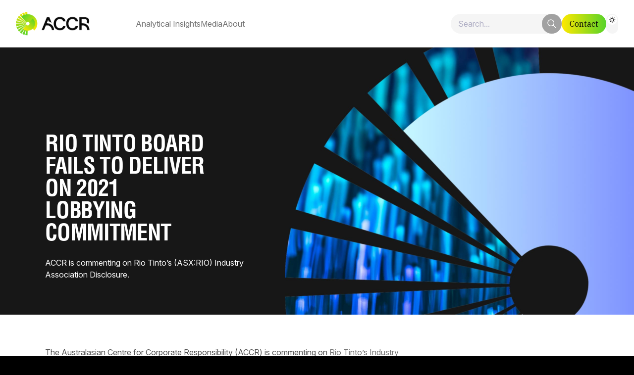

--- FILE ---
content_type: text/html; charset=UTF-8
request_url: https://www.accr.org.au/news/rio-tinto-board-fails-to-deliver-on-2021-lobbying-commitment/
body_size: 4150
content:
<!DOCTYPE html>
<html><head><meta charset="UTF-8"><meta name="viewport" content="width=device-width,initial-scale=1"><title>Rio Tinto board fails to deliver on 2021 lobbying commitment</title><link rel="canonical" href="https://www.accr.org.au/news/rio-tinto-board-fails-to-deliver-on-2021-lobbying-commitment/"><meta property="og:site_name" content="ACCR"><meta property="og:title" content="Rio Tinto board fails to deliver on 2021 lobbying commitment"><meta property="og:type" content="website"><meta property="og:url" content="https://www.accr.org.au/news/rio-tinto-board-fails-to-deliver-on-2021-lobbying-commitment/"><meta property="twitter:title" content="Rio Tinto board fails to deliver on 2021 lobbying commitment"><meta name="twitter:site" content="@austccr"><meta name="description" content="ACCR is commenting on Rio Tinto’s (ASX:RIO) Industry Association Disclosure."><meta name="twitter:description" content="ACCR is commenting on Rio Tinto’s (ASX:RIO) Industry Association Disclosure."><meta property="og:description" content="ACCR is commenting on Rio Tinto’s (ASX:RIO) Industry Association Disclosure."><meta property="og:image" content="https://www.accr.org.au/downloads/drought_4.jpg"><meta name="twitter:image" content="https://www.accr.org.au/downloads/drought_4.jpg"><meta name="twitter:card" content="summary_large_image"><meta property="og:image:alt" content="Page image for ACCR"><meta name="twitter:image:alt" content="Page image for ACCR"><link rel="stylesheet" type="text/css" href="/global.css"><link rel="icon" href="/downloads/image/favicon.ico" sizes="any"><link rel="icon" href="/downloads/image/icon.svg" type="downloads/image/svg+xml"><link rel="apple-touch-icon" href="/downloads/image/apple-touch-icon.png"><script src="https://ajax.googleapis.com/ajax/libs/jquery/3.7.1/jquery.min.js"></script><link rel="stylesheet" href="https://ajax.googleapis.com/ajax/libs/jqueryui/1.14.1/themes/smoothness/jquery-ui.css"><script src="https://ajax.googleapis.com/ajax/libs/jqueryui/1.14.1/jquery-ui.min.js"></script><script src="/js/main.js"></script><link rel="preconnect" href="https://fonts.googleapis.com"><link rel="preconnect" href="https://fonts.gstatic.com" crossorigin=""><link href="https://fonts.googleapis.com/css2?family=IBM+Plex+Serif:ital,wght@0,100;0,200;0,300;0,400;0,500;0,600;0,700;1,100;1,200;1,300;1,400;1,500;1,600;1,700&amp;family=Inter:ital,opsz,wght@0,14..32,100..900;1,14..32,100..900&amp;display=swap" rel="stylesheet"></head><body><div id="wrap" class="page-std page-name-std bg-contain"><div id="header" class="container"><div class="logo"></div><div class="menuicon"></div><div class="mobilemenu"><div class="menu"><ul><li class="m-insights">Analytical Insights<div class="megamenu"><ul><li class="icon-research"><h3><a href="/research/">Research Reports</a></h3><p>Analysis of heavy emitters and emerging energy transition issues.</p></li><li class="icon-insights"><h3><a href="/insights/">Investor Insights</a></h3><p>Insights for investors seeking long-term value in a zero-emissions economy.</p></li><li class="icon-impact"><h3><a href="/climate-insights/">Climate Science Insights</a></h3><p>Limiting global average temperature increase in line with the Paris Agreement is in the interests of all shareholders.</p></li></ul><ul><li class="icon-shareholder"><h3><a href="/resolution/">Shareholder Resolutions</a></h3><p>Shareholder proposals brought by ACCR and our co-filers.</p></li><li class="icon-company"><h3><a href="/companies/">Company Engagement</a></h3><p>Coverage for a selection of heavy-emitting companies across the globe for investor engagement and active stewardship.</p></li></ul><div><h2>Investor Bulletin: Moving BP from rhetoric to action on capital discipline</h2><a class="btn more btn-white" href="/research/moving-bp-from-rhetoric-to-action-on-capital-discipline/">Read More<span class="btn-more"></span></a><div class="image"><div class="image-overlay"></div><div class="image-scrim"></div></div></div></div></li><li><a href="/media">Media</a></li><li class="m-about">About<div class="megamenu"><ul><li class="icon-overview"><h3><a href="/about/">Overview</a></h3><p>ACCR is a research and shareholder advocacy organisation.</p></li><li class="icon-govern"><h3><a href="/governance/">Governance</a></h3><p>We are board-governed, with a research committee providing thematic advice.</p></li><li class="icon-careers"><h3><a href="/grants/">Grants &amp; Partnerships</a></h3><p>Our partners enable our strategy, engagement, and stewardship</p></li><li class="icon-donate"><h3><a href="/donate/">Donate</a></h3><p>Support our advocacy with one-off or regular donations (not tax-deductible).</p></li></ul><ul><li class="icon-team"><h3><a href="/team/">Team</a></h3><p>ACCR’s team spans strategy, equities, climate science, and governance.</p></li><li class="icon-careers"><h3><a href="/careers/">Careers with ACCR</a></h3><p>ACCR has a dynamic team of over 30 staff, based in Australia and Europe.</p></li><li class="icon-support"><h3><a href="/funding/">Supporting ACCR</a></h3><p>We help shareholders drive climate impact, relying on philanthropic support.</p></li><li class="icon-impact"><h3><a href="/contact/">Contact</a></h3><p>Get in touch.</p></li></ul><div><h3>Annual Review 2025</h3><p>Highlights of ACCR’s efforts and impact over this year. Without all of you, this work is not possible.</p><a class="btn more btn-white" href="/insights/accr-annual-review-fy24-25/">Read More<span class="btn-more"></span></a><div class="image"><div class="image-overlay"></div><div class="image-scrim"></div></div></div></div></li></ul></div><div class="search"><div class="search-input"><div id="showsearch" class=""><div id="autocomplete"></div></div><link rel="stylesheet" href="https://cdn.jsdelivr.net/npm/@algolia/algoliasearch-netlify-frontend@1/dist/algoliasearchNetlify.css"><script type="text/javascript" src="https://cdn.jsdelivr.net/npm/@algolia/algoliasearch-netlify-frontend@1/dist/algoliasearchNetlify.js"></script><script type="text/javascript">algoliasearchNetlify({
					appId: 'T9CBFOJLD6',
					apiKey: '43fda7beaeaae0ee6a3484cbfa0d0720',
					siteId: '70eb3d83-5cdb-4bd3-b827-5b10ec1d84b2',
					branch: 'master',
					selector: 'div#autocomplete',
				  });</script><div class="search-input-icon"></div></div><a class="btn" href="">Contact</a><div class="mode-switch"><div class="mode-switch-pos"></div></div></div></div></div><div class="container banner"><div class="text"><h1>Rio Tinto board fails to deliver on 2021 lobbying commitment</h1><div><h2>ACCR is commenting on Rio Tinto’s (ASX:RIO) Industry Association Disclosure.</h2></div></div><div class="image" style=""><div class="image-overlay"></div><div class="image-scrim"></div></div></div><div class="container content std post"><div class="text"><p>The Australasian Centre for Corporate Responsibility​ (ACCR) is commenting on <a href="https://www.riotinto.com/-/media/Content/Documents/Sustainability/Corporate-policies/RT-Industry-association-disclosure-2021.pdf?rev=da1f8ca1190945cba30b57b2bf1916c8">Rio Tinto’s Industry Association Disclosure</a>, published overnight.</p><p>On climate change and energy, Rio Tinto found it was not aligned with the National Mining Association (US), and partially misaligned with the Minerals Council of Australia, the Queensland Resources Council and the US Chamber of Commerce.</p><p>In 2021, the board of Rio Tinto supported <a href="https://www.accr.org.au/news/rio-tinto-resolutions-2021/">ACCR’s resolution</a> that called for suspension of membership “where an industry association’s record of advocacy is, on balance, inconsistent with the Paris Agreement’s goals”.</p><p><strong>Dan Gocher, Director of Climate &amp; Environment at the Australasian Centre for Corporate Responsibility (ACCR) said:</strong></p><p>“Rio Tinto’s board has failed to deliver on its 2021 commitment to shareholders to suspend membership of industry associations that continue to advocate for policies that are inconsistent with the Paris Agreement.</p><p>“The board’s failure to suspend membership of pro-coal industry associations suggests its support for ACCR’s 2021 resolution was nothing more than a cynical attempt to quash debate.</p><p>“Rio Tinto continues to give a free pass to pro-coal advocacy by the Minerals Council of Australia (MCA) and the Queensland Resources Council (QRC) in Australia, and the National Mining Association in the United States.</p><p>“Years of engagement with Rio Tinto on this issue has failed to see any tangible progress. The MCA and the QRC continue to advocate for thermal coal expansion, in the form of new and expanded mines in NSW and Queensland, and regularly claim that Australia can meet growing demand for coal in Asia.</p><p>“Such advocacy blatantly ignores the International Energy Agency (IEA) and the Intergovernmental Panel on Climate Change (IPCC), who’ve both concluded that we simply cannot afford any new coal developments if we are to limit global warming to 1.5°C.</p><p>“Rio Tinto points to the MCA’s support for net zero emissions by 2050 - a toothless commitment while it continues to advocate for thermal coal expansion.</p><p>“In June 2021, the MCA published a report that claimed Australian thermal coal could “reduce emissions” in Asia. This is demonstrably wrong and has no factual basis whatsoever.</p><p>“Throughout the COVID-19 pandemic, the QRC has advocated for further expansion of the coal industry as part of the Queensland government’s Resource Industry Development Plan, and recently claimed “<a href="https://www.qrc.org.au/media-releases/qlds-high-quality-coal-industry-here-for-the-long-haul-qrc/">Queensland coal mines should be the last coal mines closed in the world</a>”.</p><p>“Rio Tinto has little choice but to suspend membership of the MCA and QRC, lest it be accused of making empty promises to its shareholders.”</p><h2>Background</h2><p>ACCR’s 2021 shareholder resolution is available <a href="https://www.accr.org.au/news/rio-tinto-resolutions-2021/">here</a>. It was supported by 99.04% of shareholders.</p><p>Rio Tinto’s industry associations whose advocacy is misaligned with the Paris Agreement:</p><table><thead><tr><th>Industry association</th><th>InfluenceMap Performance Band</th></tr></thead><tbody><tr><td>Australian Industry Greenhouse Network (AIGN)</td><td>D</td></tr><tr><td>Business Council of Australia</td><td>D</td></tr><tr><td>Chamber of Minerals and Energy WA (CME)</td><td>E</td></tr><tr><td>Minerals Council of Australia</td><td>E+</td></tr><tr><td>National Mining Association (US)</td><td>F</td></tr><tr><td>Queensland Resources Council (QRC)</td><td>E</td></tr><tr><td>US Chamber of Commerce</td><td>E-</td></tr></tbody></table><p><em>NB: Grades from D to F indicate increasingly obstructive climate policy engagement</em></p><p><a href="https://australia.influencemap.org/">https://australia.influencemap.org/</a></p></div><div class="content"><div class="inc share"><div class="items"><div class="item"><a target="_blank" href="https://www.facebook.com/sharer.php?u=https://www.accr.org.au/news/rio-tinto-board-fails-to-deliver-on-2021-lobbying-commitment/" class="btn social facebook"><span></span></a></div><div class="item"><a target="_blank" href="https://twitter.com/intent/tweet/?url=https://www.accr.org.au/news/rio-tinto-board-fails-to-deliver-on-2021-lobbying-commitment/" class="btn social twitter"><span></span></a></div><div class="item"><a target="_blank" href="https://www.linkedin.com/sharing/share-offsite/?url=https://www.accr.org.au/news/rio-tinto-board-fails-to-deliver-on-2021-lobbying-commitment/" class="btn social linkedin"><span></span></a></div><div class="item"><a target="_blank" href="https://www.threads.net/intent/post/?url=https://www.accr.org.au/news/rio-tinto-board-fails-to-deliver-on-2021-lobbying-commitment/" class="btn social threads"><span></span></a></div></div><div><a class="btn view-all"><span>View all</span></a></div></div><div class="inc subscribe"><div><h3>Stay Informed</h3><p>Get email updates about new ACCR research and shareholder advocacy on specific topics of interest to you.</p><a class="btn more" href="/signup/">Sign Up<span class="btn-more"></span></a></div></div></div></div><div id="footer" class="container content"><div class="subscribe"><div><span class="strong">Subscribe</span> Receive our latest research, insights and updates directly to your inbox</div><a class="btn more" href="/signup/">Sign Up<span class="btn-more"></span></a></div><div class="text"><h2>Catalysing change<br>for a secure future.</h2><div class="social"><ul><li><a target="_blank" href="https://www.facebook.com/AustCCR/" class="btn social facebook"><span></span></a></li><li><a target="_blank" href="https://twitter.com/austccr" class="btn social twitter"><span></span></a></li><li><a target="_blank" href="https://www.linkedin.com/company/australasian-centre-for-corporate-responsibility/" class="btn social linkedin"><span></span></a></li></ul></div></div><div class="content"><div><ul><li><strong>Analytical Insights</strong></li><li><a href="/research/">Research</a></li><li><a href="/insights/">Investor Insights</a></li><li><a href="/climate/">Climate Science Insights</a></li><li><a href="/research/">Shareholder Resolutions</a></li><li><a href="/companies/">Company Enagagement</a></li><li><a href="/media/">Media</a></li></ul></div><div><ul><li><strong>About</strong></li><li><a href="/research/">Overview</a></li><li><a href="/team/">Team</a></li><li><a href="/governance/">Governance</a></li><li><a href="/careers/">Careers</a></li><li><a href="/funding/">Supporting ACCR</a></li><li><a href="/donate/">Donations</a></li><li><a href="/grants/">Grants &amp; Partnerships</a></li><li><a href="/contact/">Contact</a></li></ul></div><div><ul><li><a href="https://hub.accr.org.au/">Shareholder Hub</a></li><li>&nbsp;</li><li><strong>General Enquiries</strong></li><li><a href="mailto:office@accr.org.au">office@accr.org.au</a></li><li>&nbsp;</li><li><strong>Media Enquiries</strong></li><li><a href="mailto:media@accr.org.au">media@accr.org.au</a></li></ul></div></div><div class="content signoff"><div><p>© Australasian Centre for Corporate Responsibility</p></div><div><ul><li><a href="/privacy-policy/">Privacy Policy</a></li></ul></div></div></div></div><script async src="https://scripts.simpleanalyticscdn.com/latest.js" ></script><script async src="https://scripts.simpleanalyticscdn.com/auto-events.js" ></script></body></html>

--- FILE ---
content_type: text/css; charset=UTF-8
request_url: https://www.accr.org.au/global.css
body_size: 6544
content:
:root{--background: #000;--foreground: #ffffff;--outline: #ccc;--btngrad: linear-gradient(90deg,#FFE900 0%, #57D229 100%);--btngrad1:#FFE900;--btngrad2:#57D229;--bggrad: linear-gradient(90deg,#CDFFD9 0%, #00857F 100%);--bg0: #171717;--colour1: #737373;--colour2: #0A0A0A;--colour3: #525252;--colour4: #D4D4D4;--colour5: #404040;--bg1: #F5F5F5;--bg2: #E5E5E5;--bg3: #A1A1A1;--bg4: #FAFAFA;--bg5: #BCBCBC;--sitewidth: 1440px;--bannerheight: 608px;--bannerheightstd: 540px;--headerheight: 96px;--footerheight: 648px;--scrim:rgba(0,0,0,0.4)}@font-face{font-family:"HelveticaLT";src:url("fonts/HelveticaLTPro-BoldCond.otf") format("opentype");font-weight:400 900;font-style:normal}body #share-table .table-head li{color:#fff}.dark #share-table>p{color:#fff}.dark #share-table .table>ul{background-color:var(--colour5)}.dark #share-table .table>ul:nth-child(even){background-color:var(--colour3)}.aa-Autocomplete .aa-Form .aa-InputWrapperPrefix,.aa-DetachedFormContainer .aa-Form .aa-InputWrapperPrefix{display:none}.aa-Panel{min-height:300px}#header .aa-Autocomplete .aa-Form{border:none;background-color:transparent;height:40px}#header .aa-Autocomplete,.aa-Panel,#header .aa-DetachedContainer{height:40px}html,body{background-color:var(--background)}body{font-family:"Inter",sans-serif;font-size:16px;line-height:1.2em;color:var(--colour1);font-weight:400;-webkit-font-smoothing:antialiased;-moz-osx-font-smoothing:grayscale;font-smoothing:always}body,body *{box-sizing:border-box;margin:0;padding:0}h1,h2{text-transform:uppercase;font-weight:700;color:var(--colour2);font-family:"HelveticaLT",Gotham,Helvetica,Arial,"sans-serif";letter-spacing:-0.03em}h3{font-size:1.2em}p{font-size:16px;line-height:24px}a{color:var(--colour1);text-decoration:none}a:hover{color:var(--colour2)}.btn,a.btn,body .container #mc-embedded-subscribe{width:90px;text-align:center;border-radius:20px;background:var(--btngrad);height:40px;color:var(--colour2);display:inline-grid;align-items:center;cursor:pointer;gap:1em;font-family:"IBM Plex Serif",serif}body .container #mc-embedded-subscribe{width:auto}a.btn.more{padding-left:15px;text-align:left;grid-template-columns:1fr 40px;width:auto}a.btn.more.btn-white{background:#fff}a.btn.more span.btn-more{height:40px;width:40px;background:var(--colour2);border-radius:20px;display:block;background-image:url(downloads/image/more-arrow.svg);background-size:18px;background-position:center;background-repeat:no-repeat}a.btn.btn-viewall{background:transparent;border:1px solid var(--colour4)}a.btn.btn-nav{width:40px}a.btn.btn-nav span{display:block;width:40px;height:40px;background-image:url(downloads/image/sub-arrow.svg);background-size:18px;background-position:center;background-repeat:no-repeat}a.btn.btn-nav.btn-back span{transform:rotate(-180deg)}.btn.close{width:40px;height:40px;border-radius:50%;background:var(--btngrad);cursor:pointer}.btn.close span{background-position:center;background-repeat:no-repeat;background-image:url(downloads/image/close.svg);background-size:14px;display:block;width:40px;height:40px}.btn.social{width:32px;height:32px;border:1px solid var(--bg2);border-radius:50%;cursor:pointer;background:transparent}.btn.social span{background-position:center;background-repeat:no-repeat;background-size:16px;display:block;width:32px;height:32px}#footer a:not(.more){color:var(--colour4)}#footer a:hover{color:#fff}#footer strong{color:#fff}#footer li{color:var(--colour4)}.btn.social.linkedin span{background-image:url(downloads/image/linkedin.svg)}.btn.social.facebook span{background-image:url(downloads/image/facebook.svg)}.btn.social.twitter span{background-image:url(downloads/image/x.svg)}.btn.social.threads span{background-image:url(downloads/image/threads.svg)}.dark .btn.social.linkedin span,#footer .btn.social.linkedin span{background-image:url(downloads/image/linkedin-light.svg)}.dark .btn.social.facebook span,#footer .btn.social.facebook span{background-image:url(downloads/image/facebook-light.svg)}.dark .btn.social.twitter span,#footer .btn.social.twitter span{background-image:url(downloads/image/x-light.svg)}.dark .btn.social.threads span,#footer .btn.social.threads span{background-image:url(downloads/image/threads-light.svg)}#footer .btn.social{border-color:transparent}#footer .container.content h2{margin-bottom:0}.step.next a span,.step.prev a span{background-position:center;background-repeat:no-repeat;background-image:url(downloads/image/control-arrow.svg);background-size:24px;display:block;width:40px;height:40px}.step.prev a span{transform:rotate(180deg)}ul li{font-size:16px;line-height:24px}span.strong{font-weight:700}.container.banner h1{max-width:60%;font-size:65px;line-height:1em;font-stretch:condensed}.container.banner h2{font-size:1em;font-weight:400;line-height:24px;margin-top:20px;margin-bottom:20px;color:var(--colour3);font-family:"Inter",sans-serif;text-transform:none;letter-spacing:0;max-width:78%}.container.banner a.btn.more{font-size:1em;font-weight:400}.container.content h2{text-transform:uppercase;font-weight:700;color:var(--colour2);font-stretch:condensed;font-size:40px;line-height:42px;margin-bottom:.5em}.container.content h3{color:var(--colour2);font-size:24px;font-weight:400;margin-bottom:.5em;line-height:32px}.container.content p,.container.content li{color:var(--colour3)}.container.content li{margin-left:2em}.container.content.std h1{margin-bottom:1em}.container.content.std h2{font-size:36px;line-height:normal;margin-bottom:.5em;margin-top:.9em}.container.content.std h3{text-transform:none;font-weight:600;font-family:"Inter",sans-serif;font-size:30px;line-height:1.4em;margin-bottom:.5em}.container.content.std>div.content{display:grid;gap:1em;grid-template-columns:1fr;height:min-content}.container.content.dark h2{color:#fff}.container.content.dark h3,.container.content.dark h4{color:#fff}.container.content.dark p,.container.content.dark li{color:#fff}#wrap{display:grid;grid-template-columns:1fr;justify-items:center;background-color:var(--background)}.container{width:100%;max-width:var(--sitewidth);background-color:var(--foreground);display:grid;grid-template-columns:repeat(14, 1fr)}#header{height:var(--headerheight);border-bottom:1px solid var(--outline);grid-template-areas:" logo logo logo menu menu menu menu menu menu menu menu menu menu menu ";position:relative}.container.banner.plain{grid-template-areas:" . text text text text text text text text text text text text text ";padding-bottom:2em;border-bottom:1px solid var(--outline)}.container.banner:not(.plain){height:var(--bannerheight);border-bottom:1px solid var(--outline);grid-template-areas:" . text text text text text text image image image image image image image "}.container.content{min-height:200px;border-bottom:1px solid var(--outline);grid-template-areas:" . text text text text text content content content content content content content . ";padding-top:4em;padding-bottom:4em}.page-home .container:nth-child(3){padding-top:6em}.container.content.dark{background-color:var(--colour2);color:#fff}.container.content.overflowx.landscape{background-color:#fff;border:none}.container.content.overflowx{min-height:200px;border-bottom:1px solid var(--outline);grid-template-columns:repeat(24, 1fr);grid-template-areas:" . . text text text text text text text contentnav contentnav contentnav contentnav contentnav contentnav contentnav contentnav contentnav contentnav contentnav contentnav contentnav . . " " . . text text text text text text text content content content content content content content content content content content content content content content "}.container.content.overflowx.featured{grid-template-columns:repeat(14, 1fr);grid-template-areas:" . contentnav contentnav contentnav contentnav contentnav contentnav contentnav contentnav contentnav contentnav contentnav contentnav . " " .  content content content content content content content content content content content content content ";border:none;padding-bottom:0}.overflowx.featured .items .item{width:1234px;display:grid;grid-template-columns:1fr 1fr;height:340px}.container.content.overflowx.featured .content-nav{grid-template-columns:1fr 40px 40px}.container.content.overflowx.featured .item-head{order:2;height:auto}.container.content.overflowx.featured .item-body{order:1}.container.content.overflowx.featured .item-body h3{font-weight:600;font-size:28px;line-height:34px;margin-top:.2em}.container.content.overflowy,.container.content.flowy{grid-template-columns:repeat(24, 1fr);border-bottom:1px solid var(--outline);grid-template-areas:" . . text text text text text text text content content content content content content content content content content content content content . . "}.container.content.flowy{height:auto}.container.content.flowy.std{height:auto}.container.content.flowy .content{padding-top:0}.container.content .content-nav{display:grid;grid-template-columns:1fr 92px 40px 40px;gap:5px}.container.content .content-nav p{font-size:24px;color:var(--colour2);line-height:40px;vertical-align:middle;font-weight:500}.boxed.container.content h2{font-size:35px;margin-bottom:.6em;line-height:35px}#header .logo{grid-area:logo;display:grid;align-items:center;justify-items:center;background-repeat:no-repeat;background-size:150px;background-position:2em center;background-image:url("downloads/image/ACCR.png")}#header .mobilemenu{grid-area:menu;display:grid;grid-template-columns:1fr 1fr;align-content:center;margin-right:32px;cursor:pointer}.megamenu h3{font-size:1.1em}.megamenu p{font-size:.9em;line-height:1.4em;color:var(--colour3)}#header .mobilemenu .menu>ul>li .megamenu a{color:var(--colour2)}#header .mobilemenu .menu>ul>li .megamenu{grid-template-columns:2fr 2fr 3fr;gap:2em;background-color:var(--bg2);display:none;position:absolute;max-width:var(--sitewidth);width:100vw;left:0;padding:40px;z-index:10;margin-top:0;align-items:start;color:var(--colour2)}#header .mobilemenu .menu>ul>li .megamenu ul{display:grid;grid-template-columns:1fr;align-items:start;justify-items:left}#header .mobilemenu .menu>ul>li .megamenu li{display:block;border-bottom:1px solid var(--bg5);padding-bottom:1em;padding-top:.45em;padding-left:3em;margin-right:2em;background-size:36px;background-position:left top;background-repeat:no-repeat;width:100%}#header .mobilemenu .menu>ul>li:hover{color:var(--colour2);cursor:pointer}#header .mobilemenu .menu>ul>li>a{display:block;height:100%}#header .mobilemenu .menu>ul>li .megamenu>div{display:grid;grid-template-columns:1fr;align-items:center;justify-items:left;background-color:#fff;padding:3em 2em;position:relative}#header .mobilemenu .menu>ul>li .megamenu>div h3{font-size:34px;margin-bottom:1.5rem}#header .mobilemenu .menu>ul>li .megamenu>div h2{color:var(--colour2)}#header .mobilemenu .menu>ul>li .megamenu>div p{font-size:24px;line-height:normal;max-width:70%;margin-bottom:1.5rem}#header .mobilemenu .menu>ul>li .megamenu .image{position:absolute;width:40px;height:100%;background:var(--bggrad);top:0;right:0}#header .megamenu h2{line-height:1.2em}#header .mobilemenu .menu>ul>li .megamenu .image .image-overlay{height:100%}#header .mobilemenu .menu>ul>li:hover>a{padding-bottom:50px}#header .mobilemenu .menu>ul>li:hover .megamenu{display:grid}#header .menuicon{grid-area:menuicon;display:none}#header .menu{display:grid}#header .menu ul{display:flex;align-items:center;justify-items:center;gap:32px}#header .menu ul li{list-style:none;margin:0}#header .menu>ul>li{height:96px;line-height:96px}#header .search{display:flex;gap:16px;align-items:center;justify-items:center;justify-content:flex-end;right:2em}#header .logo img{width:150px}#header .search-input{display:grid;grid-template-columns:1fr;width:224px;background-color:var(--bg1);height:40px;border-radius:20px;position:relative}#header .search-input input{border:none;height:40px;background-color:transparent;padding-left:15px;border-bottom-left-radius:20px;border-top-left-radius:20px}#header .search-input .search-input-icon{background-color:var(--bg3);height:40px;width:40px;border-radius:20px;display:block;background-image:url(downloads/image/magnify.svg);background-size:18px;background-position:center;background-repeat:no-repeat;position:absolute;right:0}#header .mode-switch{display:grid;width:224px;background-color:var(--bg1);height:40px;width:24px;border-radius:12px;padding:2px;cursor:pointer}#header .mode-switch .mode-switch-pos{width:20px;height:20px;background-color:#fff;border-radius:10px;background-image:url(downloads/image/sun.svg);background-size:14px;background-position:center;background-repeat:no-repeat}#header .mode-switch:hover{background-color:var(--colour5)}#header #megamenu{display:none}.container.banner .text{grid-area:text;padding-top:4em}.container.banner .image{grid-area:image;background-color:#ddd;background-image:url(downloads/image/bg1.jpg);background-size:cover;background-repeat:no-repeat;background-position:center;position:relative}.container .image .image-overlay{background-image:url(downloads/image/shellover.svg);height:var(--bannerheight);background-repeat:no-repeat;background-position:bottom right}.page-std .container.banner{height:var(--bannerheightstd)}.page-std .container.banner .image{background-image:url(downloads/image/research.jpg);background-position:center right;background-color:var(--bg0);background-size:contain;position:absolute;width:100%;height:var(--bannerheightstd);max-width:var(--sitewidth)}.bg-cover .container.banner .image{background-size:cover;background-position:center}.page-std .container .image .image-overlay{display:none}.bg-cover .container .image .image-overlay{display:block;opacity:.6;height:100%;background-position:top right}.page-std .container.banner .text{position:relative;z-index:2;padding:0;align-self:end;margin-bottom:3em}.page-std .container.banner h1{font-size:45px}.page-std .container.banner h1,.page-std .container.banner h2{color:#fff}.container.content .text{grid-area:text;max-width:330px;padding-right:1em}.container.content .content-nav{grid-area:contentnav;padding-bottom:2em;border-bottom:1px solid var(--colour4)}.container.content .content{grid-area:content;padding-top:2em}.container.content.std .text{max-width:100%}.container.content.std{grid-template-areas:" . text text text text text text text text . content content content . "}.container.content.std p,.container.content.std li{margin-bottom:1em;word-break:break-word}.container .inc.subscribe{background-color:var(--bg0);color:#fff}.container .inc.subscribe>div{margin:20px}.container .inc.subscribe h3,.container .inc.subscribe p{color:#fff}.container.content.steel{grid-template-areas:" . content content content content content content content content content content content content . ";padding-top:0}.container.content.donate{grid-template-areas:" . content content content content content content content content content content content content . ";padding-top:0}.container.content.donate .content{display:grid;grid-template-columns:1fr 1fr}.container.content.donate .content>div{margin:1em}.container.content.donate .content>div>div{display:grid;grid-template-columns:1fr;justify-items:center;margin-top:2em}.container.content .publication .items{display:grid;grid-template-columns:1fr}.container.content .publication .item{background-color:var(--bg1)}.container.content .publication .item .item-head{height:auto;margin:20px 20px 0}.container.content .publication .item .item-head h3{font-size:1.5em}.container.content .publication .item .item-image{height:300px;background-size:contain}.container.content .share{display:grid;grid-template-columns:1fr 1fr}.container.content .share>div:nth-child(2){text-align:right;display:none}.container.content .share .items{gap:.5em}.container .text img{max-width:100%}.container .text iframe{width:100%;height:450px;margin-bottom:1.2em}.container.content.boxed{grid-template-areas:" . content content content content content content content content content content content content . ";background-color:var(--bg4);border:none}.page-name-team .container.content.boxed{background-color:#fff}.container.content.page-list{background-repeat:no-repeat;background-position:top right;background-image:url(downloads/image/shellover-gry.svg);background-color:var(--bg4);grid-template-areas:" . text text text text text text text text text text text text . " " . content content content content content content content content content content content content . ";padding-bottom:0}.container.content.page-list>.text{max-width:470px}.container.content.content-banner{grid-template-areas:" . banner banner banner banner banner banner banner banner banner banner banner banner . ";border:none}.container.content.content-banner>div{background-repeat:no-repeat;background-position:top right;background-image:url(downloads/image/shellover.svg);background-image:url(downloads/image/shellover.svg),linear-gradient(0.25turn, #C6F8FF, #595CFF);grid-template-columns:1fr 1fr;grid-area:banner;padding:50px;display:grid}.container.content.content-banner>div .text{width:100%;max-width:100%;grid-area:unset}.container.content.overflowx{background-color:var(--bg4)}.container.content.overflowx .scroll{overflow-x:scroll;scrollbar-width:none;-ms-overflow-style:none}.container.content.overflowx .scroll::-webkit-scrollbar{dislay:none}.container.content.overflowy .scroll{overflow-y:scroll;max-height:500px}.container.banner .subscribe,#footer.container .subscribe{padding:8px;padding-left:28px;color:#fff;grid-column-start:2;align-items:center;grid-column-end:14;background-color:var(--bg0);height:56px;position:relative;margin-top:-28px;border-radius:28px;display:grid;grid-template-columns:1fr 130px}.container.banner .subscribe span.strong,#footer.container .subscribe span.strong{margin-right:.5em}.container .subscribe .btn{width:130px}.container .subscribe .btn .btn-more{background-color:#fff;background-image:url(downloads/image/sub-arrow.svg)}#footer{grid-template-columns:repeat(24, 1fr);grid-template-areas:". sub sub sub sub sub sub sub sub sub sub sub sub sub sub sub sub sub sub sub sub sub sub ." " . text text text text text text content content content content content content content content content content content content content content content content . " ". signoff signoff signoff signoff signoff signoff signoff signoff signoff signoff signoff signoff signoff signoff signoff signoff signoff signoff signoff signoff signoff signoff .";padding-top:3em;column-gap:0;row-gap:3em;background-color:var(--bg0);border:none}#footer .social{padding-bottom:1em;border-bottom:1px solid var(--colour3)}#footer .social ul{margin-left:-8px}#footer .social ul li{display:inline-block;padding-right:.2em;margin:0}#footer.container .subscribe{margin:0;background:var(--btngrad);color:var(--colour2);grid-area:sub}#footer.container .subscribe .btn{background:#fff}#footer.container .subscribe .btn .btn-more{background-image:url(downloads/image/more-arrow.svg);background-color:var(--colour2)}#footer .content{grid-area:content;padding:0;display:grid;grid-template-columns:3fr 3fr 2fr;margin-left:2em}#footer .content ul{padding:0}#footer .content ul li{list-style:none;color:#fff;margin-left:0;margin-bottom:.3em}#footer .text{grid-area:text;color:#fff}#footer .content h2{color:#fff}#footer .text h2{color:#fff;margin-bottom:0}#footer .signoff{grid-area:signoff;display:grid;grid-template-columns:1fr 1fr;margin:0}#footer .signoff ul li{text-align:right}#footer .signoff ul li a{color:var(--colour3)}.items{display:flex}.overflowx .items{flex-wrap:nowrap;gap:30px;width:fit-content}.overflowy .items{height:fit-content;flex-wrap:wrap}.overflowx .items .item{width:392px;height:550px;background-color:#fff}.overflowx.landscape .item{display:grid;grid-template-columns:1fr 390px;width:780px;height:auto}.overflowx.landscape .items .item .item-head{order:2;height:auto}.overflowx.landscape .items .item .item-body{order:1;background-color:var(--bg1)}.overflowy .items .item{height:216px;width:100%;background-color:#fff;border-bottom:1px solid var(--outline)}.flowy .items{display:block}.flowy .item{display:grid;grid-template-columns:2fr 3fr;border-bottom:1px solid var(--colour5);padding:20px 0}.flowy.links .item{display:grid;grid-template-columns:3fr 2fr;padding-left:1em;padding-top:0;gap:40px}.flowy .item:first-child{border-top:1px solid var(--colour5)}.flowy.links .item{border-top:1px solid var(--outline);border-bottom:none}.flowy .item h4{font-size:24px}.flowy.links .item>div:first-child{padding-top:20px}.flowy.links .scroll>a:last-child{margin-top:20px}.flowy.links .scroll{margin-bottom:2em}.page-list .items{display:grid;grid-template-columns:1fr}.page-list .item{background-color:#fff;border-top:1px solid var(--colour4);display:grid;grid-template-columns:1fr 1fr;padding-bottom:4em}.page-list .item>div{padding:20px 50px 50px 50px}.page-list .item>div:nth-child(2){background-repeat:no-repeat;background-position:center;background-size:cover;height:350px}.page-list .item h3{font-size:34px;font-weight:500}.page-list .item h4{font-size:24px;line-height:32px;font-weight:400;color:var(--colour2);margin-bottom:20px}.page-list .item p,.page-list .item li{margin-bottom:20px}.boxed .items{display:grid;grid-template-columns:1fr 1fr 1fr;gap:1em 0}.boxed .item .image{height:220px;width:100%;position:relative}.boxed .item .image .image-background{background-repeat:no-repeat;background-size:72%;background-position:bottom center;background-color:transparent;width:100%;height:100%;position:relative;z-index:2}.boxed .item .image .image-overlay{background:none;transition:.3s;display:block;position:absolute;height:100%;width:100%;background-color:transparent;top:0;opacity:0;z-index:1}.boxed .item:hover .image .image-overlay{background:var(--bggrad);opacity:1}.boxed .item .overview{padding:1em}.boxed .item .overview h3{font-weight:600;margin:0 0 .2em 0}.boxed .item .overview h4{font-weight:400}.boxed .item .overview .bio{margin-top:1.2em;font-weight:600}.boxed .item .image .image-scrim{background-color:#fff;display:block;position:absolute;height:100%;width:100%;top:0}.page-name-team .boxed .item .image .image-scrim{background-color:var(--bg2)}.boxed .item .pop,.boxed .item .siteblock{display:none}.boxed .item.active .pop,boxed .item.active .siteblock{display:block}.boxed .item.active .siteblock{position:fixed;top:0;left:0;width:100vw;height:100vh;z-index:19;background-color:rgba(0,0,0,.7);display:block}.boxed .item.active .pop{position:fixed;top:0;left:0;width:100vw;height:100vh;z-index:20;background-color:transparent;display:grid;align-items:center;justify-items:center}.boxed .item.active .pop-content{width:90%;height:auto;max-width:600px;max-height:500px;background-color:#fff;padding:1.5em;position:relative}.boxed .item.active .pop-content .overview{padding-top:0;margin:0 0 1.4em 0;padding-left:0;border-bottom:1px solid var(--colour4)}.boxed .item.active .pop-content .text{max-width:100%;margin-top:1em}.boxed .item.active .pop-content .text p{color:var(--colour1)}.boxed .item.active .pop-content .btn.close{position:absolute;right:20px;top:20px}.sticky .item{position:sticky;top:0}.page-std .boxed .items{gap:1.5em}.page-name-team .boxed .items,.page-name-governance .boxed .items{gap:1.5em 0}.page-std .boxed .items .item{background-color:#fff}.container .item .icon{background-repeat:no-repeat;background-position:center;background-size:contain;width:60px;height:60px;margin-top:18px}.container .item .item-head{height:220px;background-repeat:no-repeat;background-position:center;background-size:cover}.container .item .item-body{padding:20px}.container .item .item-sup{font-size:12px;color:var(--colour3)}.container .item .item-sup ul{display:flex;margin-top:1rem}.container .item .item-sup ul li{display:list-item;font-size:.8em;color:var(--colour1);margin-bottom:1em;margin-left:2em;margin-right:.5em}.item .item-sup ul li:first-child{list-style:none;margin-left:0;padding-left:0}.item .item-title{font-size:20px;line-height:normal;font-weight:600;color:var(--colour2)}.item .item-title a{color:var(--colour2)}.item .item-content{color:var(--colour3);margin-bottom:8px;margin-top:16px}.item .item-image{height:160px;background-repeat:no-repeat;background-position:center;background-size:cover}.item .readmore{color:var(--colour3);margin-top:8px;display:inline-grid;grid-template-columns:1fr 30px;height:24px;gap:5px;align-items:center}.item .readmore .btn-more{transition:.3s ease-in-out;background-image:url(downloads/image/sub-arrow-light.svg);background-size:16px;background-repeat:no-repeat;background-position:5px center;display:block;height:24px}.item .readmore:hover .btn-more{background-position:10px center}.pagination{display:flex;gap:10px;justify-content:center;margin:2em 0}.pagination>div{width:40px;height:40px;border-radius:50%;display:grid;align-items:center}.pagination>div.active,.pagination>div:hover{background-color:var(--colour2);color:#fff}.pagination>div a{color:inherit;font-weight:600;display:block;width:100%;height:100%;text-align:center;vertical-align:middle;line-height:40px}.pagination>div.step{border-color:var(--colour4);border-width:1px;border-style:solid}.pagination>div.step:hover{background-color:var(--colour1)}.pagination>div.space,.pagination>div.space:hover{background-color:transparent;text-align:center}#mc_embed_signup{background-color:var(--color-bg);clear:left;font-family:"Inter",sans-serif;font-size:16px;max-width:600px;width:100%}body #mc_embed_signup form{margin:0}body #mc_embed_signup .mc-field-group.input-group input{display:inline-block;margin-right:.8em}body #mc_embed_signup .mc-field-group.input-group label{color:var(--colour3)}body #mc_embed_signup .mc-field-group{display:block}.dark #header .mobilemenu .menu>ul>li .megamenu>div p{color:var(--colour3)}.dark #mc_embed_signup .mc-field-group.input-group label{color:#fff}.dark .container.content .publication .item{background-color:var(--colour2)}.dark body,.dark h1,.dark h2,.dark .container.content p,.dark .container.content li,.dark a:not(.btn),.dark .container.banner h2,.dark .container.content h2,.dark .container.content h3,.dark .container.content h4,.dark .container.content p,.dark a.btn.btn-viewall{color:#fff}.dark .page-std .boxed .items .item{background-color:var(--colour2)}.dark #header .logo{background-image:url("downloads/image/ACCR-white.png")}.dark .container.banner .subscribe{background-color:#fff;color:var(--colour3)}.dark .container.content.overflowx,.dark .container{background-color:var(--bg0);color:#fff}.dark .boxed .item.active .pop-content{background-color:var(--colour2)}.dark .boxed .item.active .pop-content .text p{color:#fff}.dark .page-name-team .boxed .item .image .image-scrim{background-color:var(--colour2)}.dark .page-name-team .boxed .item .image .image-overlay{background-color:transparent}.dark .container.content.content-banner h2,.dark .container.content.content-banner h3{color:var(--colour2)}.dark .overflowx .items .item,.dark .page-list .item,.dark .overflowx.landscape .items .item .item-body,.dark .boxed .item{background-color:var(--colour2)}.dark .page-list .item{border-color:var(--colour3)}.dark .container.content.page-list,.dark .container.content.boxed{background-color:var(--bg0)}.dark .item .readmore .btn-more{background-image:url(downloads/image/more-arrow.svg)}.dark #header .mode-switch{background-color:var(--colour5)}.dark #header .mode-switch:hover{background-color:var(--bg3)}.dark #header .mode-switch .mode-switch-pos{background-color:var(--bg0);margin-top:16px;background-image:url(downloads/image/moon.svg)}.dark #header .mobilemenu .menu>ul>li .megamenu a:not(.btn){color:#fff}.dark .megamenu p{color:#fff}.dark #header .mobilemenu .menu>ul>li .megamenu{background-color:var(--colour2)}.dark #header .mobilemenu .menu>ul>li:hover{color:#fff}.dark .container .inc.subscribe{background-color:var(--colour2)}.dark .btn.social{border:1px solid var(--colour5)}.icon-research{background-image:url("downloads/image/icon-research.png")}.icon-company{background-image:url("downloads/image/icon-company.png")}.icon-shareholder{background-image:url("downloads/image/icon-shareholder.png")}.icon-resource{background-image:url("downloads/image/icon-resource.png")}.icon-insights{background-image:url("downloads/image/icon-insights.png")}.icon-govern{background-image:url("downloads/image/icon-govern.png")}.icon-impact{background-image:url("downloads/image/icon-impact.png")}.icon-donate{background-image:url("downloads/image/icon-donate.png")}.icon-grants{background-image:url("downloads/image/icon-grants.png")}.icon-team{background-image:url("downloads/image/icon-team.png")}.icon-careers{background-image:url("downloads/image/icon-careers.png")}.icon-overview{background-image:url("downloads/image/icon-overview.png")}.icon-support{background-image:url("downloads/image/icon-support.png")}@media(max-width: 1439px){:root{--sitewidth: 100%}.container.banner{grid-template-areas:" . text text text text text text text image image image image image image "}.overflowx.featured .items .item{width:calc(100vw - (100vw / 7))}}@media(max-width: 1199px){:root{--bannerheight: 500px}.container.banner h1{max-width:75%;font-size:55px}.container.banner h1,.container.banner h2{max-width:95%}}@media(max-width: 999px){.container.banner{grid-template-areas:" . text text text text text text text text text text image image image "}#header .menu{margin:0 20px}#header .menu>ul>li{font-size:14px}}@media(max-width: 950px){body.menu-active #header{position:fixed;top:0;z-index:100}body #header .mobilemenu{top:28px}body.menu-active #wrap{margin-top:96px}body.menu-active #header .mobilemenu{position:fixed;align-content:start;width:100%;height:calc(100vh - 96px);top:96px;background-color:var(--bg2);z-index:120;left:0}body #header{display:grid;grid-template-areas:" logo logo logo logo logo logo menu menu menu menu menu menu menu menuicon "}#header .mobilemenu{display:grid;grid-template-columns:1fr;margin:0}#header .search{position:relative;justify-self:right;order:1;right:0}body.menu-active #header .search{top:-68px;right:48px}#header .menu{position:relative;order:2;margin-top:-38px;overflow-y:scroll;height:calc(100vh - 100px);display:none}body.menu-active #header .menu{display:block}body.menu-active #header .menu ul{display:grid;grid-template-columns:1fr;gap:0;height:min-content}body.menu-active #header .menu ul li{padding:.5em;border-bottom:1px solid var(--bg3);width:100%;height:auto;line-height:normal;font-size:1.1em;font-weight:600;color:var(--colour2)}.dark body.menu-active #header .menu ul li{color:var(--bg3)}#header .mobilemenu .menu>ul>li .megamenu li{border:none}.megamenu h3{font-size:.9em}.megamenu p{font-size:.8em}#header .mobilemenu .menu>ul>li .megamenu{grid-template-columns:1fr;padding:10px 20px;gap:0;position:relative}#header .mobilemenu .menu>ul>li .megamenu>div{display:none}#header .menuicon{background-image:url("downloads/image/menu.svg");background-repeat:no-repeat;background-position:center right;background-size:20px;display:block;margin-right:15px;position:relative}.dark #header .menuicon{background-image:url("downloads/image/menu-dark.svg")}#header .menu ul{display:none}#footer .content{grid-area:content;padding:0;display:grid;grid-template-columns:1fr 1fr}#footer .content>div:nth-child(3){display:none}#footer .signoff{grid-area:signoff}.dark body.menu-active #header .mobilemenu{background-color:var(--bg0)}.dark body.menu-active #header .menu ul li:hover{background-color:rgba(0,0,0,.8)}}@media(max-width: 699px){:root{--bannerheight: 500px;--headerheight: 50px}.container.banner h1{font-size:50px}#header{height:54px;position:fixed;z-index:10;top:0;grid-template-areas:" logo logo logo logo logo logo logo logo logo logo menuicon menuicon menuicon menuicon "}body.menu-active #wrap{margin-top:0}#header .logo{background-position:center left;margin-left:1em;background-size:auto 30px}body #header .mobilemenu{top:6px}body.menu-active #header .mobilemenu{height:calc(100vh - 50px);top:50px}body.menu-active #header .menu{top:40px}body.menu-active #header .search-input{top:60px;width:calc(100vw - 2em);position:absolute;right:-32px}body.menu-active #header .search{top:-45px}body:not(.menu-active) #header .search-input{display:none}.page-home .container:nth-child(3){padding-top:4em}.container.content{max-width:100vw}.container.content .text{max-width:100vw;padding:0 1em;margin-bottom:2em}.container.content.content-banner{grid-template-areas:"banner";grid-template-columns:1fr;padding:0}.container.content.content-banner>div{padding-left:0;padding-right:0;grid-template-columns:1fr}.container.banner:not(.plain){height:auto;position:relative;grid-template-areas:"text" "sub";grid-template-columns:1fr;margin-top:54px}.page-std .container.banner .image,.container.banner .image{position:absolute;width:100%;height:100%;z-index:0;order:1}.container.banner .image .image-scrim{position:absolute;width:100%;top:0;height:100%;background-color:var(--scrim)}.container.content .content-nav{padding:1em;border-top:1px solid var(--colour4);margin-top:1em}.container.content.page-list{grid-template-areas:"text" "content";grid-template-columns:1fr}.sticky .item{position:relative}.page-list .item{grid-template-columns:1fr;margin-bottom:0}.page-list .item>div{padding-left:1em;padding-right:1em;position:relative}.page-list .item>div:first-child{order:2}.page-list .item>div:nth-child(2){order:1;height:220px}.container.content.overflowx,.container.content.flowy.links{grid-template-columns:1fr;grid-template-areas:" text " " contentnav " " content ";background-color:var(--bg4)}.dark .container.content.flowy.links{background-color:transparent}.container.content.std>div.content{padding-top:0;gap:0}.container.content .share{padding:20px}.container.content.std{grid-template-columns:1fr;grid-template-areas:" content " " text ";padding-top:0}.overflowx.landscape .items .item{grid-template-columns:1fr}.overflowx.landscape .items .item .item-head{height:220px;order:1}.overflowx.landscape .items .item .item-b{order:2}.container.content.flowy{grid-template-columns:1fr;grid-template-areas:" text " " content ";padding-bottom:0}.flowy .item{grid-template-columns:1fr;padding:2em 1em}.flowy .item>div:first-child h4{position:relative;order:2;padding-left:1em}.flowy .item>div:first-child .icon{position:relative;order:1;width:40px;height:40px;margin:0}.flowy .item>div:first-child{display:grid;grid-template-columns:40px 1fr;align-content:center;align-items:center;margin-bottom:1em}.flowy.links .item>div:first-child{grid-template-columns:1fr;position:relative;order:2;padding:1em;align-self:flex-start}.dark .flowy.links .items .item{background-color:var(--colour2)}.flowy.links .item>div:nth-child(2){height:160px;position:relative;order:1}.boxed .items{grid-template-columns:1fr 1fr}.container.content.overflowx .scroll,.container.content.flowy.links .scroll{width:100vw;padding:0 1em}.container.content.flowy.std .scroll{overflow-x:scroll}.flowy.links .items .item,.overflowx .items .item{max-width:calc(100vw);width:392px;background-color:#fff;height:auto}.flowy.links .items .item{gap:0;grid-template-columns:1fr;padding:0;height:auto;grid-template-rows:max-content;width:100%}.flowy.links .content>a.btn{margin-bottom:2em;margin-left:1em}.flowy.links .item>div:first-child>*{position:relative}.flowy.links .item>div:first-child .item-sup{order:1;padding-left:0}.flowy.links .item>div:first-child .item-title{order:2;padding-left:0}.flowy.links .item>div:first-child .item-content{order:3;padding-left:0}.flowy.links .item>div:first-child .readmore{order:4;padding-left:0}.page-std .container.banner .text,.container.banner .text{padding-top:4em;width:100%;z-index:1}.page-std .container.banner .text>div{padding-top:0}.page-std .container.banner h2{margin-top:20px}.page-std .container.banner h1,.container.banner .text>h1{width:100%;z-index:1;margin-left:1rem;margin-bottom:1em;color:#fff}.page-std .container.banner h1{margin-bottom:0em}.container.banner h2{max-width:100%}.container.banner .text>div{width:100%;z-index:1;padding-left:1em;padding-right:1em;padding-top:1em;padding-bottom:2em}.page-home .container.banner .text>div{background-color:#fff}.dark .page-home .container.banner .text>div{background-color:var(--bg0)}.dark .container.banner .subscribe{background-color:var(--colour2);border:none;color:#fff}.container.banner .subscribe{z-index:1;border-radius:0;order:2;grid-area:sub;height:auto;padding:2em 1em;margin-top:0;grid-template-columns:1fr;gap:1em;padding-bottom:2em}.container.banner .subscribe>div{max-width:85%}.container.banner .subscribe span.strong{font-size:24px;margin-bottom:1em;display:block}#footer{grid-template-columns:1fr;gap:0;grid-template-columns:1fr;grid-template-areas:"text" "sub" "content"}#footer.container .content,#footer.container .subscribe{display:none}}@media(max-width: 680px){body.menu-active #header .search-input{display:none}body.menu-active #header .menu{top:0}.container.banner h1{font-size:45px}}@media(max-width: 450px){body #header{grid-template-areas:" logo logo logo logo logo logo menu menu menu menu menu menu menuicon menuicon "}.boxed .items,.flowy.links .items{grid-template-columns:1fr}}@keyframes profile{0%{opacity:0}100%{opacity:1}}/*# sourceMappingURL=global.css.map */


--- FILE ---
content_type: image/svg+xml
request_url: https://www.accr.org.au/downloads/image/sub-arrow.svg
body_size: -221
content:
<svg width="18" height="14" viewBox="0 0 18 14" fill="none" xmlns="http://www.w3.org/2000/svg">
<path d="M1 7H17M17 7L11 1M17 7L11 13" stroke="#0A0A0A" stroke-width="2" stroke-linecap="round" stroke-linejoin="round"/>
</svg>


--- FILE ---
content_type: image/svg+xml
request_url: https://www.accr.org.au/downloads/image/x.svg
body_size: -148
content:
<svg width="18" height="17" viewBox="0 0 18 17" fill="none" xmlns="http://www.w3.org/2000/svg">
<path d="M14.1687 0H16.9157L10.9157 6.90364L18.0001 16.2651H12.4338L8.09641 10.5904L3.10844 16.2651H0.361447L6.7952 8.8916L0 0H5.71086L9.65064 5.20484L14.1687 0ZM13.1928 14.6025H14.7109L4.87954 1.55422H3.21688L13.1928 14.6025Z" fill="#0A0A0A"/>
</svg>

--- FILE ---
content_type: image/svg+xml
request_url: https://www.accr.org.au/downloads/image/linkedin-light.svg
body_size: 473
content:
<svg width="18" height="18" viewBox="0 0 18 18" fill="none" xmlns="http://www.w3.org/2000/svg">
<path d="M15.3369 15.3372H12.6698V11.1604C12.6698 10.1644 12.652 8.88221 11.2827 8.88221C9.8936 8.88221 9.68107 9.96739 9.68107 11.0879V15.3369H7.01402V6.74767H9.57438V7.92148H9.61022C9.86646 7.48337 10.2367 7.12295 10.6816 6.87862C11.1264 6.63429 11.6292 6.5152 12.1364 6.53402C14.8396 6.53402 15.338 8.31211 15.338 10.6253L15.3369 15.3372ZM4.00472 5.57358C3.69861 5.57363 3.39935 5.48291 3.1448 5.31289C2.89025 5.14286 2.69185 4.90117 2.57465 4.61837C2.45746 4.33558 2.42675 4.02438 2.48641 3.72413C2.54608 3.42388 2.69344 3.14807 2.90985 2.93157C3.12626 2.71507 3.40201 2.56761 3.70223 2.50784C4.00245 2.44806 4.31364 2.47866 4.59647 2.59575C4.8793 2.71285 5.12105 2.91119 5.29116 3.16569C5.46127 3.42018 5.5521 3.71941 5.55216 4.02553C5.5522 4.22879 5.51219 4.43006 5.43445 4.61786C5.3567 4.80566 5.24274 4.9763 5.09905 5.12005C4.95535 5.2638 4.78474 5.37784 4.59698 5.45566C4.40921 5.53347 4.20797 5.57354 4.00472 5.57358ZM5.33824 15.3372H2.66842V6.74767H5.33824V15.3372ZM16.6665 0.00122637H1.32824C0.980108 -0.00270246 0.644638 0.131748 0.39558 0.375032C0.146522 0.618316 0.00424879 0.95053 0 1.29867V16.7011C0.00410338 17.0494 0.146293 17.3818 0.395343 17.6254C0.644392 17.8689 0.979935 18.0036 1.32824 17.9999H16.6665C17.0155 18.0043 17.352 17.8699 17.602 17.6264C17.852 17.3829 17.9952 17.0501 18 16.7011V1.29756C17.995 0.948728 17.8518 0.616136 17.6017 0.372858C17.3517 0.12958 17.0153 -0.00448607 16.6665 0.000114616" fill="#FFFFFF"/>
</svg>

--- FILE ---
content_type: image/svg+xml
request_url: https://www.accr.org.au/downloads/image/x-light.svg
body_size: -147
content:
<svg width="18" height="17" viewBox="0 0 18 17" fill="none" xmlns="http://www.w3.org/2000/svg">
<path d="M14.1687 0H16.9157L10.9157 6.90364L18.0001 16.2651H12.4338L8.09641 10.5904L3.10844 16.2651H0.361447L6.7952 8.8916L0 0H5.71086L9.65064 5.20484L14.1687 0ZM13.1928 14.6025H14.7109L4.87954 1.55422H3.21688L13.1928 14.6025Z" fill="#FFFFFF"/>
</svg>